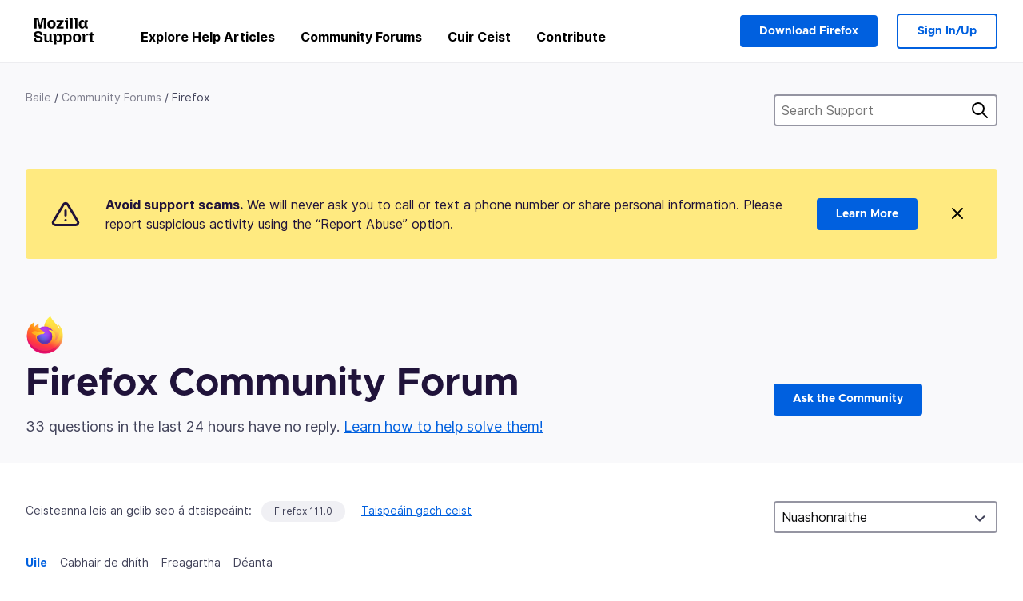

--- FILE ---
content_type: text/html; charset=utf-8
request_url: https://support.mozilla.org/ga-IE/questions/firefox?show=all&escalated=1&owner=all&amp=&tagged=firefox-1110
body_size: 95278
content:



<!DOCTYPE html>
<html class="no-js" lang="ga-IE"
  dir="ltr"
  data-gtm-container-id="G-2VC139B3XV"
  data-ga-content-group="support-forum-home"
  
  
  
  data-ga-products="/firefox/"
  
  >
<head>
  <!--
Read more about our custom configuration and use of Google Analytics here:
https://bugzilla.mozilla.org/show_bug.cgi?id=1122305#c8
-->

<!-- Google Tag Manager -->

  <script src="https://assets-prod.sumo.prod.webservices.mozgcp.net/static/gtm-snippet.f1a8b29a563ecd7a.js" nonce="XGw/aqjr9ICUHbbmDkRwpQ=="></script>

<!-- End Google Tag Manager -->

  
  <meta http-equiv="Content-Type" content="text/html; charset=utf-8"/>

  
    <title>Firefox Community Forum | Mozilla Support</title>
  

  
<link rel="apple-touch-icon" sizes="180x180" href="https://assets-prod.sumo.prod.webservices.mozgcp.net/static/apple-touch-icon.40087fc676872dcc.png">
<link rel="icon" type="image/png" href="https://assets-prod.sumo.prod.webservices.mozgcp.net/static/favicon.abcbdb85e0f9e7a0.png">
<link rel="manifest" href="/manifest.json">
<link rel="shortcut icon" href="https://assets-prod.sumo.prod.webservices.mozgcp.net/static/favicon.abcbdb85e0f9e7a0.png">
<meta name="theme-color" content="#ffffff">


  <link rel="search" type="application/opensearchdescription+xml" title="Tacaíocht Mozilla" href="/ga-IE/search/xml"/>
  
    
      <link rel="alternate" type="application/atom+xml" href="/ga-IE/questions/feed?product=firefox" title="Recently updated questions"/>
    
      <link rel="alternate" type="application/atom+xml" href="/ga-IE/questions/tagged/firefox-1110/feed" title="Recently updated questions tagged Firefox 111.0"/>
    
  

  
  
  <link href="https://assets-prod.sumo.prod.webservices.mozgcp.net/static/screen.02cf61ea7585e2c7.css" rel="stylesheet" nonce="XGw/aqjr9ICUHbbmDkRwpQ==">

  
  
  <script defer="defer" src="https://assets-prod.sumo.prod.webservices.mozgcp.net/static/32.a390ba7069326239.js" nonce="XGw/aqjr9ICUHbbmDkRwpQ=="></script><script defer="defer" src="https://assets-prod.sumo.prod.webservices.mozgcp.net/static/common.ec3737bd76c83a6a.js" nonce="XGw/aqjr9ICUHbbmDkRwpQ=="></script>
  
    <script defer="defer" src="https://assets-prod.sumo.prod.webservices.mozgcp.net/static/563.d2208bc80d8cbb85.js" nonce="XGw/aqjr9ICUHbbmDkRwpQ=="></script><script defer="defer" src="https://assets-prod.sumo.prod.webservices.mozgcp.net/static/97.8e952a44863bc2d1.js" nonce="XGw/aqjr9ICUHbbmDkRwpQ=="></script><script defer="defer" src="https://assets-prod.sumo.prod.webservices.mozgcp.net/static/566.52e082bc6ceca92f.js" nonce="XGw/aqjr9ICUHbbmDkRwpQ=="></script><script defer="defer" src="https://assets-prod.sumo.prod.webservices.mozgcp.net/static/973.5c0e61d08bef7718.js" nonce="XGw/aqjr9ICUHbbmDkRwpQ=="></script><script defer="defer" src="https://assets-prod.sumo.prod.webservices.mozgcp.net/static/930.13d36af0fc47ef12.js" nonce="XGw/aqjr9ICUHbbmDkRwpQ=="></script><script defer="defer" src="https://assets-prod.sumo.prod.webservices.mozgcp.net/static/467.e805b3b5a73440ca.js" nonce="XGw/aqjr9ICUHbbmDkRwpQ=="></script><script defer="defer" src="https://assets-prod.sumo.prod.webservices.mozgcp.net/static/questions.1bcd608b092ca4c8.js" nonce="XGw/aqjr9ICUHbbmDkRwpQ=="></script>
  
    <script defer="defer" src="https://assets-prod.sumo.prod.webservices.mozgcp.net/static/topics.0959f4c243cd4f8a.js" nonce="XGw/aqjr9ICUHbbmDkRwpQ=="></script>
  
  <script defer="defer" src="https://assets-prod.sumo.prod.webservices.mozgcp.net/static/common.fx.download.46606c8553638ec9.js" nonce="XGw/aqjr9ICUHbbmDkRwpQ=="></script>

  
    
      <meta name="robots" content="noindex"/>
    
  

  
  <meta name="google-site-verification" content="2URA-2Y9BeYYUf8B2BSsBSVetJJS3TZwlXBOaMx2VfY" />
  
  <meta name="google-site-verification" content="ueNbCgS4e1JIAgLGwufm-jHaIcLXFLtFMmR_65S1Ag0" />
  
  <meta name="msvalidate.01" content="1659173DC94819093068B0ED7C51C527" />

  

    <meta name="viewport" content="width=device-width, initial-scale=1.0, maximum-scale=1.0, user-scalable=no" />

  
    <link rel="canonical" href="https://support.mozilla.org/ga-IE/questions/firefox?show=all&escalated=1&owner=all&amp=&tagged=firefox-1110" />
  
</head>

<body class="html-ltr logged-out responsive questions ga-IE"
      data-readonly="false"
      data-usernames-api="/ga-IE/users/api/usernames"
      data-messages-api="/ga-IE/messages/api/autocomplete"
      data-media-url="https://assets-prod.sumo.prod.webservices.mozgcp.net/"
      
>



<ul class="sumo-nav-access" id="nav-access">
  <li><a href="#main-content">Léim go dtí an príomhábhar</a></li>
  <li><a href="/ga-IE/locales">Athraigh an teanga</a></li>
  <li><a id="skip-to-search" href="#search-q">Léim go dtí an bosca cuardaigh</a></li>
</ul>



<div class="media-test"></div>

<div id="announcements">
  
  


  
  
</div>

<header class="mzp-c-navigation sumo-nav">
  <div class="mzp-c-navigation-l-content">
    <div class="sumo-nav--container">
      <div class="sumo-nav--logo">
        <a href="/ga-IE/"><img src="https://assets-prod.sumo.prod.webservices.mozgcp.net/static/mozilla-support.4be004d0bbcbfb1e.svg" alt="Mozilla Support Logo"/></a>
      </div>

      <button data-mobile-nav-search-button class="sumo-nav--search-button" type="button">Search</button>
      <button data-sumo-toggle-nav="#main-navigation" class="sumo-nav--toggle-button" type="button" aria-controls="main-navigation">Menu</button>
      <a class="sumo-nav--avatar-button" data-sumo-toggle-nav="#profile-navigation" aria-controls="profile-navigation" aria-role="button">
        
        <img class="avatar" src="https://assets-prod.sumo.prod.webservices.mozgcp.net/static/default-FFA-avatar.1eeb2a0a42235417.png" alt="Avatar for Username">
        

      </a>
      <div class="mzp-c-navigation-items sumo-nav--list-wrap" id="main-navigation">
        <div class="mzp-c-navigation-menu">
          <nav class="mzp-c-menu mzp-is-basic">
              
              <ul class="mzp-c-menu-category-list sumo-nav--list">
                
<li class="mzp-c-menu-category mzp-has-drop-down mzp-js-expandable">
  <a class="mzp-c-menu-title sumo-nav--link" href="/ga-IE/questions/" aria-haspopup="true"
    aria-controls="mzp-c-menu-panel-help">Explore Help Articles</a>
  <div class="mzp-c-menu-panel mzp-has-card" id="mzp-c-menu-panel-help">
    <div class="sumo-nav--dropdown-container">
      <div class="sumo-nav--dropdown-grid">
        <button class="mzp-c-menu-button-close" type="button"
          aria-controls="mzp-c-menu-panel-example">Close Firefox menu</button>
        <div class="sumo-nav--dropdown-col">
          <section class="mzp-c-menu-item mzp-has-icon sumo-nav--dropdown-item">
          <div class="mzp-c-menu-item-head">
            <svg class="mzp-c-menu-item-icon" width="24" height="24" xmlns="http://www.w3.org/2000/svg" viewBox="0 0 24 24">
              <g transform="translate(3 3)" stroke="#000" stroke-width="2" fill="none" fill-rule="evenodd"
                stroke-linecap="round">
                <rect stroke-linejoin="round" width="18" height="18" rx="2" />
                <path d="M4 5h10M4 9h10M4 13h4" />
              </g>
            </svg>
            <h4 class="mzp-c-menu-item-title">Explore by product</h4>
          </div>
            <ul class="mzp-c-menu-item-list sumo-nav--sublist">
              <li>
                <a href="/ga-IE/products/firefox"
                  data-event-name="link_click"
                  data-event-parameters='{
                    "link_name": "main-menu.firefox-browser.product-home",
                    "link_detail": "firefox"
                  }'>
                  Firefox desktop
                </a>
              </li>
              <li>
                <a href="/ga-IE/products/mozilla-vpn"
                  data-event-name="link_click"
                  data-event-parameters='{
                    "link_name": "main-menu.mozilla-vpn.product-home",
                    "link_detail": "mozilla-vpn"
                  }'>
                  Mozilla VPN
                </a>
              </li>
              <li>
                <a href="/ga-IE/products/ios"
                  data-event-name="link_click"
                  data-event-parameters='{
                    "link_name": "main-menu.firefox-for-ios.product-home",
                    "link_detail": "ios"
                  }'>
                  Firefox for iOS
                </a>
              </li>
              <li>
                <a href="/ga-IE/products/thunderbird"
                  data-event-name="link_click"
                  data-event-parameters='{
                    "link_name": "main-menu.thunderbird.product-home",
                    "link_detail": "thunderbird"
                  }'>
                  Thunderbird
                </a>
              </li>
              <li>
                <a href="/ga-IE/products/mobile"
                  data-event-name="link_click"
                  data-event-parameters='{
                    "link_name": "main-menu.firefox-for-android.product-home",
                    "link_detail": "mobile"
                  }'>
                  Firefox for Android
                </a>
              </li>
              <li>
                <a class="color-link" href="/ga-IE/products/"
                  data-event-name="link_click"
                  data-event-parameters='{"link_name": "main-menu.browse-all-articles.list-products"}'>
                  View all products
                </a>
              </li>
            </ul>
          </section>
        </div>
        <div class="sumo-nav--dropdown-col">
          <section class="mzp-c-menu-item mzp-has-icon sumo-nav--dropdown-item">
            <div class="mzp-c-menu-item-head">
              <svg class="mzp-c-menu-item-icon" width="24" height="24" xmlns="http://www.w3.org/2000/svg" viewBox="0 0 24 24">
                <g transform="translate(3 3)" stroke="#000" stroke-width="2" fill="none" fill-rule="evenodd"
                  stroke-linecap="round">
                  <rect stroke-linejoin="round" width="18" height="18" rx="2" />
                  <path d="M4 5h10M4 9h10M4 13h4" />
                </g>
              </svg>
              <h4 class="mzp-c-menu-item-title">Explore by topic</h4>
            </div>
            
  
  
  
  
  
  

  
    
    
    
    
    
    
    

  

  <ul class="mzp-c-menu-item-list sumo-nav--sublist">
    <li>
      <a href="/ga-IE/topics/settings"
          data-event-name="link_click"
          data-event-parameters='{
          "link_name": "main-menu.topic-home",
          "link_detail": "settings"
        }'>
          Socruithe
      </a>
    </li>
    <li>
      <a href="/ga-IE/topics/installation-and-updates"
          data-event-name="link_click"
          data-event-parameters='{
          "link_name": "main-menu.topic-home",
          "link_detail": "installation-and-updates"
        }'>
          Installation and updates
      </a>
    </li>
    <li>
      <a href="/ga-IE/topics/email-and-messaging"
          data-event-name="link_click"
          data-event-parameters='{
          "link_name": "main-menu.topic-home",
          "link_detail": "email-and-messaging"
        }'>
          Email and messaging
      </a>
    </li>
    <li>
      <a href="/ga-IE/topics/performance-and-connectivity"
          data-event-name="link_click"
          data-event-parameters='{
          "link_name": "main-menu.topic-home",
          "link_detail": "performance-and-connectivity"
        }'>
          Performance and connectivity
      </a>
    </li>
    <li>
      <a href="/ga-IE/topics/privacy-and-security"
          data-event-name="link_click"
          data-event-parameters='{
          "link_name": "main-menu.topic-home",
          "link_detail": "privacy-and-security"
        }'>
          Privacy and security
      </a>
    </li>
    <li>
      <a href="/ga-IE/topics/browse"
          data-event-name="link_click"
          data-event-parameters='{
          "link_name": "main-menu.topic-home",
          "link_detail": "browse"
        }'>
          Browse
      </a>
    </li>
  </ul>

          </section>
        </div>
      </div>
    </div>
  </div>
</li>
<li class="mzp-c-menu-category mzp-has-drop-down mzp-js-expandable">
  <a class="mzp-c-menu-title sumo-nav--link" href="#" aria-haspopup="true" aria-controls="mzp-c-menu-panel-tools">Community Forums</a>
  <div class="mzp-c-menu-panel mzp-has-card" id="mzp-c-menu-panel-tools">
    <div class="sumo-nav--dropdown-container">
      <div class="sumo-nav--dropdown-grid">
        <button class="mzp-c-menu-button-close" type="button"
          aria-controls="mzp-c-menu-panel-example">Close Firefox menu</button>
        <div class="sumo-nav--dropdown-col">
          <section class="mzp-c-menu-item mzp-has-icon sumo-nav--dropdown-item">
            <div class="mzp-c-menu-item-head">
              <svg class="mzp-c-menu-item-icon" width="24" height="24" xmlns="http://www.w3.org/2000/svg"
                viewBox="0 0 24 24">
                <g stroke="#000" stroke-width="2" fill="none" fill-rule="evenodd" stroke-linecap="round"
                  stroke-linejoin="round">
                  <path
                    d="M17 17l-1.051 3.154a1 1 0 01-1.898 0L13 17H5a2 2 0 01-2-2V5a2 2 0 012-2h14a2 2 0 012 2v10a2 2 0 01-2 2h-2zM7 8h10M7 12h10" />
                </g>
              </svg>
              <h4 class="mzp-c-menu-item-title">Browse by product</h4>
            </div>
            <ul class="mzp-c-menu-item-list sumo-nav--sublist">
              <li>
                <a href="/ga-IE/questions/firefox"
                   data-event-name="link_click"
                   data-event-parameters='{
                    "link_name": "main-menu.support-forum-home",
                    "link_detail": "desktop"
                  }'>
                   Firefox desktop
                </a>
              </li>
              <li>
                <a href="/ga-IE/questions/focus-firefox"
                   data-event-name="link_click"
                   data-event-parameters='{
                    "link_name": "main-menu.support-forum-home",
                    "link_detail": "focus"
                  }'>
                   Firefox Focus
                </a>
              </li>
              <li>
                <a href="/ga-IE/questions/ios"
                   data-event-name="link_click"
                   data-event-parameters='{
                    "link_name": "main-menu.support-forum-home",
                    "link_detail": "ios"
                  }'>
                   Firefox for iOS
                </a>
              </li>
              <li>
                <a href="/ga-IE/questions/thunderbird"
                   data-event-name="link_click"
                   data-event-parameters='{
                    "link_name": "main-menu.support-forum-home",
                    "link_detail": "thunderbird"
                  }'>
                   Thunderbird
                </a>
              </li>
              <li>
                <a href="/ga-IE/questions/mobile"
                   data-event-name="link_click"
                   data-event-parameters='{
                    "link_name": "main-menu.support-forum-home",
                    "link_detail": "mobile"
                  }'>
                   Firefox for Android
                </a>
              </li>
              <li>
                <a class="color-link" href="/ga-IE/questions/"
                   data-event-name="link_click"
                   data-event-parameters='{
                    "link_name": "main-menu.support-forum-home",
                    "link_detail": "view-all-home"
                  }'>
                   View all forums
                </a>
              </li>
            </ul>
          </section>
        </div>
        <div class="sumo-nav--dropdown-col">
          <section class="mzp-c-menu-item mzp-has-icon sumo-nav--dropdown-item">
            <div class="mzp-c-menu-item-head">
              <svg class="mzp-c-menu-item-icon" width="24" height="24" xmlns="http://www.w3.org/2000/svg"
                viewBox="0 0 24 24">
                <path
                  d="M10.5 9.5L3 17c-1 1.667-1 3 0 4s2.333.833 4-.5l7.5-7.5c2.333 1.054 4.333.734 6-.96 1.667-1.693 1.833-3.707.5-6.04l-3 3-2.5-.5L15 6l3-3c-2.333-1.333-4.333-1.167-6 .5-1.667 1.667-2.167 3.667-1.5 6z"
                  stroke="#000" stroke-width="2" fill="none" fill-rule="evenodd" stroke-linecap="round"
                  stroke-linejoin="round" />
              </svg>
              <h4 class="mzp-c-menu-item-title">Browse all forum threads by topic</h4>
            </div>
            
  
  
  
  
  
  

  
    
    
    
    
    
    
    
  

  <ul class="mzp-c-menu-item-list sumo-nav--sublist">
    <li>
      <a href="/ga-IE/questions/topic/settings"
          data-event-name="link_click"
          data-event-parameters='{
          "link_name": "main-menu.support-forum-home",
          "link_detail": "settings"
        }'>
          Socruithe
      </a>
    </li>
    <li>
      <a href="/ga-IE/questions/topic/installation-and-updates"
          data-event-name="link_click"
          data-event-parameters='{
          "link_name": "main-menu.support-forum-home",
          "link_detail": "installation-and-updates"
        }'>
          Installation and updates
      </a>
    </li>
    <li>
      <a href="/ga-IE/questions/topic/email-and-messaging"
          data-event-name="link_click"
          data-event-parameters='{
          "link_name": "main-menu.support-forum-home",
          "link_detail": "email-and-messaging"
        }'>
          Email and messaging
      </a>
    </li>
    <li>
      <a href="/ga-IE/questions/topic/performance-and-connectivity"
          data-event-name="link_click"
          data-event-parameters='{
          "link_name": "main-menu.support-forum-home",
          "link_detail": "performance-and-connectivity"
        }'>
          Performance and connectivity
      </a>
    </li>
    <li>
      <a href="/ga-IE/questions/topic/privacy-and-security"
          data-event-name="link_click"
          data-event-parameters='{
          "link_name": "main-menu.support-forum-home",
          "link_detail": "privacy-and-security"
        }'>
          Privacy and security
      </a>
    </li>
    <li>
      <a href="/ga-IE/questions/topic/browse"
          data-event-name="link_click"
          data-event-parameters='{
          "link_name": "main-menu.support-forum-home",
          "link_detail": "browse"
        }'>
          Browse
      </a>
    </li>
  </ul>

          </section>
        </div>
      </div>
    </div>
  </div>
</li>

<li class="mzp-c-menu-category mzp-has-drop-down mzp-js-expandable">
  <a class="mzp-c-menu-title sumo-nav--link" href="/ga-IE/questions/" aria-haspopup="true"
    aria-controls="mzp-c-menu-panel-help">Cuir Ceist</a>
  <div class="mzp-c-menu-panel mzp-has-card" id="mzp-c-menu-panel-help">
    <div class="sumo-nav--dropdown-container">
      <div class="sumo-nav--dropdown-grid">
        <button class="mzp-c-menu-button-close" type="button"
          aria-controls="mzp-c-menu-panel-example">Close Firefox menu
        </button>
        <div class="sumo-nav--dropdown">
          <section class="mzp-c-menu-item mzp-has-icon sumo-nav--dropdown-item">
            <div class="mzp-c-menu-item-head">
              <svg class="mzp-c-menu-item-icon" width="24" height="24" xmlns="http://www.w3.org/2000/svg"
                viewBox="0 0 24 24">
                <g stroke="#000" stroke-width="2" fill="none" fill-rule="evenodd" stroke-linecap="round"
                  stroke-linejoin="round">
                  <path d="M11 3H4a2 2 0 00-2 2v12a2 2 0 002 2h9l2 4 2-4h2a2 2 0 002-2v-6" />
                  <path d="M17.5 2.5a2.121 2.121 0 013 3L13 13l-4 1 1-4 7.5-7.5z" />
                </g>
              </svg>
              <h4 class="mzp-c-menu-item-title">Get help with</h4>
            </div>
            <ul class="mzp-c-menu-item-list sumo-nav--sublist-aaq">
              <li>
                <a href="/ga-IE/questions/new/desktop"
                   data-event-name="link_click"
                   data-event-parameters='{
                    "link_name": "main-menu.aaq-step-2",
                    "link_detail": "desktop"
                  }'>
                   Firefox desktop
                </a>
              </li>
              <li>
                <a href="/ga-IE/questions/new/firefox-enterprise"
                   data-event-name="link_click"
                   data-event-parameters='{
                    "link_name": "main-menu.aaq-step-2",
                    "link_detail": "firefox-enterprise"
                  }'>
                   Firefox for Enterprise
                </a>
              </li>
              <li>
                <a href="/ga-IE/questions/new/relay"
                   data-event-name="link_click"
                   data-event-parameters='{
                    "link_name": "main-menu.aaq-step-2",
                    "link_detail": "relay"
                  }'>
                   Firefox Relay
                </a>
              </li>
              <li>
                <a href="/ga-IE/questions/new/thunderbird"
                   data-event-name="link_click"
                   data-event-parameters='{
                    "link_name": "main-menu.aaq-step-2",
                    "link_detail": "thunderbird"
                  }'>
                   Thunderbird
                </a>
              </li>
              <li>
                <a href="/ga-IE/questions/new/ios"
                   data-event-name="link_click"
                   data-event-parameters='{
                    "link_name": "main-menu.aaq-step-2",
                    "link_detail": "ios"
                  }'>
                   Firefox for iOS
                </a>
              </li>
              <li>
                <a href="/ga-IE/questions/new/focus"
                   data-event-name="link_click"
                   data-event-parameters='{
                    "link_name": "main-menu.aaq-step-2",
                    "link_detail": "focus"
                  }'>
                   Firefox Focus
                </a>
              </li>
              <li>
                <a href="/ga-IE/questions/new/monitor"
                   data-event-name="link_click"
                   data-event-parameters='{
                    "link_name": "main-menu.aaq-step-2",
                    "link_detail": "monitor"
                  }'>
                   Monitor
                </a>
              </li>
              <li>
                <a href="/ga-IE/questions/new/mozilla-account"
                   data-event-name="link_click"
                   data-event-parameters='{
                    "link_name": "main-menu.aaq-step-2",
                    "link_detail": "mozilla-account"
                  }'>
                   Mozilla Account
                </a>
              </li>
              <li>
                <a href="/ga-IE/questions/new/mobile"
                   data-event-name="link_click"
                   data-event-parameters='{
                    "link_name": "main-menu.aaq-step-2",
                    "link_detail": "mobile"
                  }'>
                   Firefox for Android
                </a>
              </li>
              <li>
                <a href="/ga-IE/questions/new/mozilla-vpn"
                   data-event-name="link_click"
                   data-event-parameters='{
                    "link_name": "main-menu.aaq-step-2",
                    "link_detail": "mozilla-vpn"
                  }'>
                   Mozilla VPN
                </a>
              </li>
              <li>
                <a href="/ga-IE/questions/new/pocket"
                   data-event-name="link_click"
                   data-event-parameters='{
                    "link_name": "main-menu.aaq-step-2",
                    "link_detail": "pocket"
                  }'>
                   Pocket
                </a>
              </li>
              <li>
                <a class="color-link" href="/ga-IE/questions/new"
                   data-event-name="link_click"
                   data-event-parameters='{
                    "link_name": "main-menu.aaq-step-1",
                    "link_detail": "view-all"
                  }'>
                   View all
                </a>
              </li>
            </ul>
          </section>
        </div>
      </div>
    </div>
  </div>
</li>


  <li class="mzp-c-menu-category">
    <a class="mzp-c-menu-title sumo-nav--link" href="/ga-IE/contribute"
      data-event-name="link_click"
      data-event-parameters='{"link_name": "main-menu.contribute.contribute-home"}'>
      Contribute
    </a>
  </li>


              </ul>
              
          </nav>
        </div>
      </div>

      <div class="mzp-c-navigation-items sumo-nav--list-wrap-right logged-out" id="profile-navigation">
        <div class="mzp-c-navigation-menu">
          <nav class="mzp-c-menu mzp-is-basic">
              
              <ul class="mzp-c-menu-category-list sumo-nav--list">
                

<li class="mzp-c-menu-category sumo-nav--item-right">
  
<form data-instant-search="form" id="support-search"  action="/ga-IE/search/" method="get"
   class="simple-search-form">
  
  <input spellcheck="true" type="search" autocomplete="off" name="q" aria-required="true"
    placeholder="Search questions, articles, or topics (example: saving passwords in Firefox)" class="searchbox" id="search-q" />
  <button type="submit" title="Cuardaigh" class="search-button">Cuardaigh</button>
</form>


  
  
  <a href="https://www.firefox.com/?utm_source=support.mozilla.org&amp;utm_medium=referral&amp;utm_campaign=non-fx-button&amp;utm_content=header-download-button"
    class="firefox-download-button hidden sumo-button primary-button button-lg">Download Firefox</a>
  
</li>


<li
  class="mzp-c-menu-category logged-out-button-row ">
  
  <a rel="nofollow" href="/ga-IE/users/auth" class="sumo-button secondary-button button-lg"
    data-event-name="link_click"
    data-event-parameters='{"link_name": "main-menu.sign-in-up"}'>
    Sign In/Up
  </a>
  
</li>

              </ul>
              
          </nav>
        </div>
      </div>
      <div class="mzp-c-navigation-items sumo-nav--mobile-search-form" id="search-navigation">
        <div class="mzp-c-navigation-menu">
          <nav class="mzp-c-menu mzp-is-basic">
            
<form data-instant-search="form" id="mobile-search-results"  action="/ga-IE/search/" method="get"
   class="simple-search-form">
  
  <input spellcheck="true" type="search" autocomplete="off" name="q" aria-required="true"
    placeholder="Search questions, articles, or topics (example: saving passwords in Firefox)" class="searchbox" id="search-q" />
  <button type="submit" title="Cuardaigh" class="search-button">Cuardaigh</button>
</form>

          </nav>
        </div>
      </div>
    </div>
  </div>
</header><!--/.mzp-c-navigation -->


<!-- This is only displayed when the instant search is active.
     This block is overriden in home.html and product.html,
     and can likely be removed when frontend search is replaced. -->
<div class="home-search-section sumo-page-section--lg shade-bg hidden-search-masthead">
  <div class="mzp-l-content narrow">
    <div class="home-search-section--content">
      <h4 class="sumo-page-heading-xl">Search Support</h4>
      
<form data-instant-search="form" id="hidden-search"  action="/ga-IE/search/" method="get"
   class="simple-search-form">
  
  <input spellcheck="true" type="search" autocomplete="off" name="q" aria-required="true"
    placeholder="Search questions, articles, or topics (example: saving passwords in Firefox)" class="searchbox" id="search-q" />
  <button type="submit" title="Cuardaigh" class="search-button">Cuardaigh</button>
</form>

    </div>
  </div>
</div>



<section class="sumo-page-section hide-when-search-is-active shade-bg">
  <div class="mzp-l-content">
    <div class="sumo-l-two-col sidebar-on-right align-center cols-on-medium">
      <div class="sumo-l-two-col--main">
        
<div class="breadcrumbs" id="main-breadcrumbs">
  <ol id="breadcrumbs" class="breadcrumbs--list">
  
    
      
        <li><a href="/ga-IE/">Baile</a></li>
      
    
  
    
      
        <li><a href="/ga-IE/questions/">Community Forums</a></li>
      
    
  
    
      <li>Firefox</li>
    
  
  </ol>
  </div>

      </div>
      <div class="sumo-l-two-col--sidebar hide-on-mobile">
        
<form data-instant-search="form" id="support-search-sidebar"  action="/ga-IE/search/" method="get"
   class="simple-search-form">
  
  <input spellcheck="true" type="search" autocomplete="off" name="q" aria-required="true"
    placeholder="Search Support" class="searchbox" id="search-q" />
  <button type="submit" title="Cuardaigh" class="search-button">Cuardaigh</button>
</form>

      </div>
    </div>
  </div>
  <div class="mzp-l-content">
    
<div class="sumo-banner sumo-banner-warning" id="id_scam_alert" data-close-initial="hidden">
  <div class="content">
    <svg viewBox="0 0 24 24" xmlns="http://www.w3.org/2000/svg" fill="none" stroke="currentColor" stroke-width="2" stroke-linecap="round" stroke-linejoin="round">
  <path id="icon-alert" d="M10.29 3.86L1.82 18a2 2 0 0 0 1.71 3h16.94a2 2 0 0 0 1.71-3L13.71 3.86a2 2 0 0 0-3.42 0z"></path>
  <line x1="12" y1="9" x2="12" y2="13"></line>
  <line x1="12" y1="17" x2="12" y2="17"></line>
</svg>
    <p class="heading">
      <strong>Avoid support scams.</strong> We will never ask you to call or text a phone number or share personal information. Please report suspicious activity using the “Report Abuse” option.
    </p>
    <a href="https://support.mozilla.org/kb/avoid-and-report-mozilla-tech-support-scams"
      class="sumo-button primary-button button-lg">Learn More</a>
    <button class="sumo-close-button close-button" data-close-id="id_scam_alert" data-close-memory="remember">
      <img src="https://assets-prod.sumo.prod.webservices.mozgcp.net/static/close.5d98c7f0a49b9f91.svg" />
    </button>
  </div>
</div>

    
    <img class="page-heading--logo" src="https://assets-prod.sumo.prod.webservices.mozgcp.net/media/uploads/products/2020-04-14-08-36-13-8dda6f.png" alt="Firefox Community Forum logo" />
    
    <div class="sumo-l-two-col sidebar-on-right align-center cols-on-medium">
      <div class="sumo-l-two-col--main">
        <h1 class="sumo-page-heading ">
          <span class="product-title-text">Firefox Community Forum</span>
        </h1>
        
          <div id="recent-stats">
            <div class="no-reply forum--masthead-text">
              <p class="page-heading--intro-text">
                
                  
                  33 questions in the last 24 hours have no reply. <a href="/contribute/forum">Learn how to help solve them!</a>
                  
                
              </p>
            </div>
          </div>
        
      </div>
      <div class="sumo-l-two-col--sidebar forum--masthead-cta">
      
        
      
        <a
          class="sumo-button primary-button button-lg feature-box"
          href="/ga-IE/questions/new/firefox">
          Ask the Community
        </a>
      </div>
    </div>
  </div>
</section>





<div class="mzp-l-content " id="main-content">
  <div class="sumo-page-section--inner">
    
    <div class="sumo-l-two-col ">
      
      <aside id="aside" class="sumo-l-two-col--sidebar">
        
        

<div class="forum--sidebar-sort large-only">
  <select data-sort-questions>
    
      <option
        value="
  
    /ga-IE/questions/firefox?show=all&amp;escalated=1&amp;owner=all&amp;amp=&amp;tagged=firefox-1110&amp;order=updated&amp;sort=asc
  
"
        selected>
        Nuashonraithe
      </option>
    
      <option
        value="
  
    /ga-IE/questions/firefox?show=all&amp;escalated=1&amp;owner=all&amp;amp=&amp;tagged=firefox-1110&amp;order=views
  
"
        >
        Amhairc
      </option>
    
      <option
        value="
  
    /ga-IE/questions/firefox?show=all&amp;escalated=1&amp;owner=all&amp;amp=&amp;tagged=firefox-1110&amp;order=votes
  
"
        >
        Vótaí
      </option>
    
      <option
        value="
  
    /ga-IE/questions/firefox?show=all&amp;escalated=1&amp;owner=all&amp;amp=&amp;tagged=firefox-1110&amp;order=replies
  
"
        >
        Freagraí
      </option>
    
  </select>
</div>




        
      </aside>
      
      <main role="main" class="sumo-l-two-col--main">
      
      

  <div id="tagged" class="tag-notification">
    Ceisteanna leis an gclib seo á dtaispeáint:
    <ul class="tag-list">
      <li><a class="tag" href="
  
    /ga-IE/questions/firefox?show=all&amp;escalated=1&amp;owner=all&amp;amp=&amp;tagged=
  
">Firefox 111.0</a></li>
    </ul>
    <a class="show-all" href="
  
    /ga-IE/questions/firefox?show=all&amp;escalated=1&amp;owner=all&amp;amp=
  
">Taispeáin gach ceist</a>
  </div>


<nav id="owner-tabs" class="tabs">
    <ul class="tabs--list subtopics">
      <li class="tabs--item">
        <a href="
  
    /ga-IE/questions/firefox?show=all&amp;escalated=1&amp;owner=all&amp;amp=&amp;tagged=firefox-1110
  
" class="selected">
          <span>Uile</span>
        </a>
      </li>
      <li class="tabs--item">
        <a href="
  
    /ga-IE/questions/firefox?show=needs-attention&amp;escalated=1&amp;owner=all&amp;amp=&amp;tagged=firefox-1110
  
" >
          <span>Cabhair de dhíth</span>
        </a>
      </li>
      <li class="tabs--item">
        <a href="
  
    /ga-IE/questions/firefox?show=responded&amp;escalated=1&amp;owner=all&amp;amp=&amp;tagged=firefox-1110
  
" >
          <span>Freagartha</span>
        </a>
      </li>
      <li class="tabs--item">
        <a href="
  
    /ga-IE/questions/firefox?show=done&amp;escalated=1&amp;owner=all&amp;amp=&amp;tagged=firefox-1110
  
" >
          <span>Déanta</span>
        </a>
      </li>
      
    </ul>
  </nav>

  
  <select data-sort-questions class="forum--mobile-sort hide-on-large">
    
      <option
        value="
  
    /ga-IE/questions/firefox?show=all&amp;escalated=1&amp;owner=all&amp;amp=&amp;tagged=firefox-1110&amp;order=updated&amp;sort=asc
  
"
        selected>
        Nuashonraithe
      </option>
    
      <option
        value="
  
    /ga-IE/questions/firefox?show=all&amp;escalated=1&amp;owner=all&amp;amp=&amp;tagged=firefox-1110&amp;order=views
  
"
        >
        Amhairc
      </option>
    
      <option
        value="
  
    /ga-IE/questions/firefox?show=all&amp;escalated=1&amp;owner=all&amp;amp=&amp;tagged=firefox-1110&amp;order=votes
  
"
        >
        Vótaí
      </option>
    
      <option
        value="
  
    /ga-IE/questions/firefox?show=all&amp;escalated=1&amp;owner=all&amp;amp=&amp;tagged=firefox-1110&amp;order=replies
  
"
        >
        Freagraí
      </option>
    
  </select>
  

  <div id="filter-section"></div>

      <div id="questions-list">
        
        <section class="forum--question-list questions">
          
            <article id="question-1557509" class="forum--question-item">
              <ul class="forum--question-item-side">
              
                
                
                
              </ul>
              <div class="forum--content">
                <aside class="forum--meta question-meta ">
                  <ul class="tag-list push-right">
                  
                    <li class="tag"><a class="tag-name" href="
  
    /ga-IE/questions/firefox?show=all&amp;escalated=1&amp;owner=all&amp;amp=&amp;tagged=firefox
  
">firefox</a></li>
                  
                    <li class="tag"><a class="tag-name" href="
  
    /ga-IE/questions/firefox?show=all&amp;escalated=1&amp;owner=all&amp;amp=&amp;tagged=firefox-1110
  
">Firefox 111.0</a></li>
                  
                    <li class="tag"><a class="tag-name" href="
  
    /ga-IE/questions/firefox?show=all&amp;escalated=1&amp;owner=all&amp;amp=&amp;tagged=linux
  
">Linux</a></li>
                  
                    <li class="tag"><a class="tag-name" href="
  
    /ga-IE/questions/firefox?show=all&amp;escalated=1&amp;owner=all&amp;amp=&amp;tagged=web-compatibility
  
">web-compatibility</a></li>
                  
                  
                  </ul>

                  <dl class="forum--meta-details replies">
                    <li>
                      <span class="forum--meta-val">1</span>
                      <span class="forum--meta-key">freagra</span>
                    </li>
                    <li class="border-left-md">
                      <span class="forum--meta-val">0</span>
                      <span class="forum--meta-key">vótaí an tseachtain seo</span>
                    </li>
                    
                    <li class="border-left-md">
                    <span class="forum--meta-val views-val">84</span>
                    <span class="forum--meta-key">views</span>
                    </li>
                    
                  </dl>
                </aside>

                <div class="content ui-truncatable truncated">
                  <h2 class="forum--question-item-heading"><a href="/ga-IE/questions/1557509">whatsapp web not working properly on firefox</a></h2>
                  <p>whatsapp web not working on firefox
</p>

                  <div class="forum--user-meta">
                    <p class="user-meta-asked-by">
                      Asked by <strong><a rel="nofollow" href="/ga-IE/user/denizkaragul902/">Deniz karagül</a></strong> 2 sheachtain ó shin
                    </p>
                    
                      
                        <p class="user-meta-answered-by">
                          <a href="/ga-IE/questions/1557509#answer-1789866">Last reply</a> by <strong><a rel="nofollow" href="/ga-IE/user/TyDraniu/">TyDraniu</a></strong> 2 sheachtain ó shin
                        </p>
                      
                    
                  </div>
                </div>
              </div>
            </article>
          
            <article id="question-1552099" class="forum--question-item">
              <ul class="forum--question-item-side">
              
                
                
                
              </ul>
              <div class="forum--content">
                <aside class="forum--meta question-meta ">
                  <ul class="tag-list push-right">
                  
                    <li class="tag"><a class="tag-name" href="
  
    /ga-IE/questions/firefox?show=all&amp;escalated=1&amp;owner=all&amp;amp=&amp;tagged=firefox
  
">firefox</a></li>
                  
                    <li class="tag"><a class="tag-name" href="
  
    /ga-IE/questions/firefox?show=all&amp;escalated=1&amp;owner=all&amp;amp=&amp;tagged=firefox-1110
  
">Firefox 111.0</a></li>
                  
                    <li class="tag"><a class="tag-name" href="
  
    /ga-IE/questions/firefox?show=all&amp;escalated=1&amp;owner=all&amp;amp=&amp;tagged=linux
  
">Linux</a></li>
                  
                    <li class="tag"><a class="tag-name" href="
  
    /ga-IE/questions/firefox?show=all&amp;escalated=1&amp;owner=all&amp;amp=&amp;tagged=unsupported-locale
  
">unsupported locale</a></li>
                  
                    <li class="tag"><a class="tag-name" href="
  
    /ga-IE/questions/firefox?show=all&amp;escalated=1&amp;owner=all&amp;amp=&amp;tagged=update
  
">update</a></li>
                  
                  
                  </ul>

                  <dl class="forum--meta-details replies">
                    <li>
                      <span class="forum--meta-val">1</span>
                      <span class="forum--meta-key">freagra</span>
                    </li>
                    <li class="border-left-md">
                      <span class="forum--meta-val">0</span>
                      <span class="forum--meta-key">vótaí an tseachtain seo</span>
                    </li>
                    
                    <li class="border-left-md">
                    <span class="forum--meta-val views-val">104</span>
                    <span class="forum--meta-key">views</span>
                    </li>
                    
                  </dl>
                </aside>

                <div class="content ui-truncatable truncated">
                  <h2 class="forum--question-item-heading"><a href="/ga-IE/questions/1552099">mettre browse a jour</a></h2>
                  <p>je veux mettre browser a jour
</p>

                  <div class="forum--user-meta">
                    <p class="user-meta-asked-by">
                      Asked by <strong><a rel="nofollow" href="/ga-IE/user/bakadidiatou136/">Kadidiatou Ba</a></strong> 1 mhí ó shin
                    </p>
                    
                      
                        <p class="user-meta-answered-by">
                          <a href="/ga-IE/questions/1552099#answer-1783504">Last reply</a> by <strong><a rel="nofollow" href="/ga-IE/user/denyshon/">Denys</a></strong> 1 mhí ó shin
                        </p>
                      
                    
                  </div>
                </div>
              </div>
            </article>
          
            <article id="question-1550189" class="forum--question-item">
              <ul class="forum--question-item-side">
              
                
                
                
              </ul>
              <div class="forum--content">
                <aside class="forum--meta question-meta urgent">
                  <ul class="tag-list push-right">
                  
                    <li class="tag"><a class="tag-name" href="
  
    /ga-IE/questions/firefox?show=all&amp;escalated=1&amp;owner=all&amp;amp=&amp;tagged=blocked-application-service-website
  
">blocked-application-service-website</a></li>
                  
                    <li class="tag"><a class="tag-name" href="
  
    /ga-IE/questions/firefox?show=all&amp;escalated=1&amp;owner=all&amp;amp=&amp;tagged=firefox
  
">firefox</a></li>
                  
                    <li class="tag"><a class="tag-name" href="
  
    /ga-IE/questions/firefox?show=all&amp;escalated=1&amp;owner=all&amp;amp=&amp;tagged=firefox-1110
  
">Firefox 111.0</a></li>
                  
                    <li class="tag"><a class="tag-name" href="
  
    /ga-IE/questions/firefox?show=all&amp;escalated=1&amp;owner=all&amp;amp=&amp;tagged=firefox-11101
  
">Firefox 111.0.1</a></li>
                  
                    <li class="tag"><a class="tag-name" href="
  
    /ga-IE/questions/firefox?show=all&amp;escalated=1&amp;owner=all&amp;amp=&amp;tagged=linux
  
">Linux</a></li>
                  
                  
                  </ul>

                  <dl class="forum--meta-details replies">
                    <li>
                      <span class="forum--meta-val">0</span>
                      <span class="forum--meta-key">fhreagra</span>
                    </li>
                    <li class="border-left-md">
                      <span class="forum--meta-val">0</span>
                      <span class="forum--meta-key">vótaí an tseachtain seo</span>
                    </li>
                    
                    <li class="border-left-md">
                    <span class="forum--meta-val views-val">25</span>
                    <span class="forum--meta-key">views</span>
                    </li>
                    
                  </dl>
                </aside>

                <div class="content ui-truncatable truncated">
                  <h2 class="forum--question-item-heading"><a href="/ga-IE/questions/1550189">mozilla tdak conect pada whatsapp</a></h2>
                  <p>Butuh di CONNECT
</p>

                  <div class="forum--user-meta">
                    <p class="user-meta-asked-by">
                      Asked by <strong><a rel="nofollow" href="/ga-IE/user/israwahyudi5/">israwahyudi5</a></strong> 1 mhí ó shin
                    </p>
                    
                      
                    
                  </div>
                </div>
              </div>
            </article>
          
            <article id="question-1549698" class="forum--question-item">
              <ul class="forum--question-item-side">
              
                
                
                
              </ul>
              <div class="forum--content">
                <aside class="forum--meta question-meta urgent">
                  <ul class="tag-list push-right">
                  
                    <li class="tag"><a class="tag-name" href="
  
    /ga-IE/questions/firefox?show=all&amp;escalated=1&amp;owner=all&amp;amp=&amp;tagged=firefox
  
">firefox</a></li>
                  
                    <li class="tag"><a class="tag-name" href="
  
    /ga-IE/questions/firefox?show=all&amp;escalated=1&amp;owner=all&amp;amp=&amp;tagged=firefox-1110
  
">Firefox 111.0</a></li>
                  
                    <li class="tag"><a class="tag-name" href="
  
    /ga-IE/questions/firefox?show=all&amp;escalated=1&amp;owner=all&amp;amp=&amp;tagged=linux
  
">Linux</a></li>
                  
                    <li class="tag"><a class="tag-name" href="
  
    /ga-IE/questions/firefox?show=all&amp;escalated=1&amp;owner=all&amp;amp=&amp;tagged=update
  
">update</a></li>
                  
                  
                  </ul>

                  <dl class="forum--meta-details replies">
                    <li>
                      <span class="forum--meta-val">0</span>
                      <span class="forum--meta-key">fhreagra</span>
                    </li>
                    <li class="border-left-md">
                      <span class="forum--meta-val">0</span>
                      <span class="forum--meta-key">vótaí an tseachtain seo</span>
                    </li>
                    
                    <li class="border-left-md">
                    <span class="forum--meta-val views-val">33</span>
                    <span class="forum--meta-key">views</span>
                    </li>
                    
                  </dl>
                </aside>

                <div class="content ui-truncatable truncated">
                  <h2 class="forum--question-item-heading"><a href="/ga-IE/questions/1549698">update firefox</a></h2>
                  <p>update my mozilla firefox
</p>

                  <div class="forum--user-meta">
                    <p class="user-meta-asked-by">
                      Asked by <strong><a rel="nofollow" href="/ga-IE/user/priyanshuraj1739/">Priyanshu Raj</a></strong> 1 mhí ó shin
                    </p>
                    
                      
                    
                  </div>
                </div>
              </div>
            </article>
          
            <article id="question-1549343" class="forum--question-item">
              <ul class="forum--question-item-side">
              
                
                
                
              </ul>
              <div class="forum--content">
                <aside class="forum--meta question-meta ">
                  <ul class="tag-list push-right">
                  
                    <li class="tag"><a class="tag-name" href="
  
    /ga-IE/questions/firefox?show=all&amp;escalated=1&amp;owner=all&amp;amp=&amp;tagged=firefox
  
">firefox</a></li>
                  
                    <li class="tag"><a class="tag-name" href="
  
    /ga-IE/questions/firefox?show=all&amp;escalated=1&amp;owner=all&amp;amp=&amp;tagged=firefox-1110
  
">Firefox 111.0</a></li>
                  
                    <li class="tag"><a class="tag-name" href="
  
    /ga-IE/questions/firefox?show=all&amp;escalated=1&amp;owner=all&amp;amp=&amp;tagged=linux
  
">Linux</a></li>
                  
                    <li class="tag"><a class="tag-name" href="
  
    /ga-IE/questions/firefox?show=all&amp;escalated=1&amp;owner=all&amp;amp=&amp;tagged=update
  
">update</a></li>
                  
                  
                  </ul>

                  <dl class="forum--meta-details replies">
                    <li>
                      <span class="forum--meta-val">1</span>
                      <span class="forum--meta-key">freagra</span>
                    </li>
                    <li class="border-left-md">
                      <span class="forum--meta-val">1</span>
                      <span class="forum--meta-key">vótaí an tseachtain seo</span>
                    </li>
                    
                    <li class="border-left-md">
                    <span class="forum--meta-val views-val">71</span>
                    <span class="forum--meta-key">views</span>
                    </li>
                    
                  </dl>
                </aside>

                <div class="content ui-truncatable truncated">
                  <h2 class="forum--question-item-heading"><a href="/ga-IE/questions/1549343">how to update firefox</a></h2>
                  <p>how to update mozilla firefox and how to use whatsapp web in firefox&nbsp;?
</p>

                  <div class="forum--user-meta">
                    <p class="user-meta-asked-by">
                      Asked by <strong><a rel="nofollow" href="/ga-IE/user/derlinlimi/">Derlin Limi</a></strong> 2 mhí ó shin
                    </p>
                    
                      
                        <p class="user-meta-answered-by">
                          <a href="/ga-IE/questions/1549343#answer-1780593">Last reply</a> by <strong><a rel="nofollow" href="/ga-IE/user/kpapadea/">Konstantina Papadea</a></strong> 1 mhí ó shin
                        </p>
                      
                    
                  </div>
                </div>
              </div>
            </article>
          
            <article id="question-1549038" class="forum--question-item">
              <ul class="forum--question-item-side">
              
                
                
                
              </ul>
              <div class="forum--content">
                <aside class="forum--meta question-meta ">
                  <ul class="tag-list push-right">
                  
                    <li class="tag"><a class="tag-name" href="
  
    /ga-IE/questions/firefox?show=all&amp;escalated=1&amp;owner=all&amp;amp=&amp;tagged=firefox
  
">firefox</a></li>
                  
                    <li class="tag"><a class="tag-name" href="
  
    /ga-IE/questions/firefox?show=all&amp;escalated=1&amp;owner=all&amp;amp=&amp;tagged=firefox-1110
  
">Firefox 111.0</a></li>
                  
                    <li class="tag"><a class="tag-name" href="
  
    /ga-IE/questions/firefox?show=all&amp;escalated=1&amp;owner=all&amp;amp=&amp;tagged=firefox-11101
  
">Firefox 111.0.1</a></li>
                  
                    <li class="tag"><a class="tag-name" href="
  
    /ga-IE/questions/firefox?show=all&amp;escalated=1&amp;owner=all&amp;amp=&amp;tagged=linux
  
">Linux</a></li>
                  
                    <li class="tag"><a class="tag-name" href="
  
    /ga-IE/questions/firefox?show=all&amp;escalated=1&amp;owner=all&amp;amp=&amp;tagged=needsinfo
  
">needsinfo</a></li>
                  
                    <li class="tag"><a class="tag-name" href="
  
    /ga-IE/questions/firefox?show=all&amp;escalated=1&amp;owner=all&amp;amp=&amp;tagged=update
  
">update</a></li>
                  
                  
                  </ul>

                  <dl class="forum--meta-details replies">
                    <li>
                      <span class="forum--meta-val">1</span>
                      <span class="forum--meta-key">freagra</span>
                    </li>
                    <li class="border-left-md">
                      <span class="forum--meta-val">0</span>
                      <span class="forum--meta-key">vótaí an tseachtain seo</span>
                    </li>
                    
                    <li class="border-left-md">
                    <span class="forum--meta-val views-val">63</span>
                    <span class="forum--meta-key">views</span>
                    </li>
                    
                  </dl>
                </aside>

                <div class="content ui-truncatable truncated">
                  <h2 class="forum--question-item-heading"><a href="/ga-IE/questions/1549038">FIREFOX</a></h2>
                  <p>UPDATING FIREFOX
</p>

                  <div class="forum--user-meta">
                    <p class="user-meta-asked-by">
                      Asked by <strong><a rel="nofollow" href="/ga-IE/user/israwahyudi5/">israwahyudi5</a></strong> 2 mhí ó shin
                    </p>
                    
                      
                        <p class="user-meta-answered-by">
                          <a href="/ga-IE/questions/1549038#answer-1780181">Last reply</a> by <strong><a rel="nofollow" href="/ga-IE/user/israwahyudi5/">israwahyudi5</a></strong> 2 mhí ó shin
                        </p>
                      
                    
                  </div>
                </div>
              </div>
            </article>
          
            <article id="question-1409478" class="forum--question-item">
              <ul class="forum--question-item-side">
              
                <li class="thread-solved">
                  <svg xmlns="http://www.w3.org/2000/svg" viewBox="0 0 24 24">
                    <path stroke="currentColor" stroke-width="2" d="M20 6L9 17l-5-5" fill="none" fill-rule="evenodd" stroke-linecap="round" stroke-linejoin="round"/>
                  </svg>
                  <span class="hover-label">Réitithe</span>
                </li>
                
                
                
                
                  <li class="thread-archived">
                    <svg xmlns="http://www.w3.org/2000/svg" viewBox="0 0 24 24">
                      <g stroke="currentColor" stroke-width="2" fill="none" fill-rule="evenodd" stroke-linecap="round">
                        <path d="M5 20V4M9 20V7M13 20V6M21 20L16.5 6"/>
                      </g>
                    </svg>
                    <span class="hover-label">Cartlannaithe</span>
                  </li>
                
              </ul>
              <div class="forum--content">
                <aside class="forum--meta question-meta ">
                  <ul class="tag-list push-right">
                  
                    <li class="tag"><a class="tag-name" href="
  
    /ga-IE/questions/firefox?show=all&amp;escalated=1&amp;owner=all&amp;amp=&amp;tagged=desktop
  
">desktop</a></li>
                  
                    <li class="tag"><a class="tag-name" href="
  
    /ga-IE/questions/firefox?show=all&amp;escalated=1&amp;owner=all&amp;amp=&amp;tagged=firefox-1110
  
">Firefox 111.0</a></li>
                  
                    <li class="tag"><a class="tag-name" href="
  
    /ga-IE/questions/firefox?show=all&amp;escalated=1&amp;owner=all&amp;amp=&amp;tagged=mac-os-x-1015
  
">Mac OS X 10.15</a></li>
                  
                    <li class="tag"><a class="tag-name" href="
  
    /ga-IE/questions/firefox?show=all&amp;escalated=1&amp;owner=all&amp;amp=&amp;tagged=other
  
">other</a></li>
                  
                  
                  </ul>

                  <dl class="forum--meta-details replies">
                    <li>
                      <span class="forum--meta-val">5</span>
                      <span class="forum--meta-key">fhreagra</span>
                    </li>
                    <li class="border-left-md">
                      <span class="forum--meta-val">0</span>
                      <span class="forum--meta-key">vótaí an tseachtain seo</span>
                    </li>
                    
                    <li class="border-left-md">
                    <span class="forum--meta-val views-val">64</span>
                    <span class="forum--meta-key">views</span>
                    </li>
                    
                  </dl>
                </aside>

                <div class="content ui-truncatable truncated">
                  <h2 class="forum--question-item-heading"><a href="/ga-IE/questions/1409478">How do delete search bar (which I did not install) on the bottom of the page?</a></h2>
                  <p class="short-text">Dear Mozilla team, how can I delete the search bar on the bottom of the page? I want to put information on top of the site, but my query lands in the bottom and I have to&hellip; <a href="#" class="show-more-link">(tuilleadh eolais)</a></p><div class="long-text"><p>Dear Mozilla team, how can I delete the search bar on the bottom of the page? I want to put information on top of the site, but my query lands in the bottom and I have to put all back again in order to do the search.
The search bar appears on the bottom left side of any website. It is very annoying and I don't need it. Even if I want to search for something, it does not give any further information. thanks for your help!
</p></div>

                  <div class="forum--user-meta">
                    <p class="user-meta-asked-by">
                      Asked by <strong><a rel="nofollow" href="/ga-IE/user/cuerpok/">cuerpok</a></strong> 2 bhliain ó shin
                    </p>
                    
                      <p class="user-meta-answered-by">
                        Answered by <strong><a rel="nofollow" href="/ga-IE/user/jscher2000/">jscher2000 - Support Volunteer</a></strong> 2 bhliain ó shin
                      </p>
                    
                  </div>
                </div>
              </div>
            </article>
          
            <article id="question-1408552" class="forum--question-item">
              <ul class="forum--question-item-side">
              
                <li class="thread-solved">
                  <svg xmlns="http://www.w3.org/2000/svg" viewBox="0 0 24 24">
                    <path stroke="currentColor" stroke-width="2" d="M20 6L9 17l-5-5" fill="none" fill-rule="evenodd" stroke-linecap="round" stroke-linejoin="round"/>
                  </svg>
                  <span class="hover-label">Réitithe</span>
                </li>
                
                
                
                
                  <li class="thread-archived">
                    <svg xmlns="http://www.w3.org/2000/svg" viewBox="0 0 24 24">
                      <g stroke="currentColor" stroke-width="2" fill="none" fill-rule="evenodd" stroke-linecap="round">
                        <path d="M5 20V4M9 20V7M13 20V6M21 20L16.5 6"/>
                      </g>
                    </svg>
                    <span class="hover-label">Cartlannaithe</span>
                  </li>
                
              </ul>
              <div class="forum--content">
                <aside class="forum--meta question-meta ">
                  <ul class="tag-list push-right">
                  
                    <li class="tag"><a class="tag-name" href="
  
    /ga-IE/questions/firefox?show=all&amp;escalated=1&amp;owner=all&amp;amp=&amp;tagged=desktop
  
">desktop</a></li>
                  
                    <li class="tag"><a class="tag-name" href="
  
    /ga-IE/questions/firefox?show=all&amp;escalated=1&amp;owner=all&amp;amp=&amp;tagged=firefox-1110
  
">Firefox 111.0</a></li>
                  
                    <li class="tag"><a class="tag-name" href="
  
    /ga-IE/questions/firefox?show=all&amp;escalated=1&amp;owner=all&amp;amp=&amp;tagged=other
  
">other</a></li>
                  
                    <li class="tag"><a class="tag-name" href="
  
    /ga-IE/questions/firefox?show=all&amp;escalated=1&amp;owner=all&amp;amp=&amp;tagged=windows-10
  
">Windows 10</a></li>
                  
                  
                  </ul>

                  <dl class="forum--meta-details replies">
                    <li>
                      <span class="forum--meta-val">2</span>
                      <span class="forum--meta-key">fhreagra</span>
                    </li>
                    <li class="border-left-md">
                      <span class="forum--meta-val">0</span>
                      <span class="forum--meta-key">vótaí an tseachtain seo</span>
                    </li>
                    
                    <li class="border-left-md">
                    <span class="forum--meta-val views-val">177</span>
                    <span class="forum--meta-key">views</span>
                    </li>
                    
                  </dl>
                </aside>

                <div class="content ui-truncatable truncated">
                  <h2 class="forum--question-item-heading"><a href="/ga-IE/questions/1408552">Capital One Eno - add-on</a></h2>
                  <p>I am looking for Capital One Eno add-on for Firefox. An extension search does not list it anymore. Does anyone know how to find it?
</p>

                  <div class="forum--user-meta">
                    <p class="user-meta-asked-by">
                      Asked by <strong><a rel="nofollow" href="/ga-IE/user/deanpatel1/">deanpatel1</a></strong> 2 bhliain ó shin
                    </p>
                    
                      <p class="user-meta-answered-by">
                        Answered by <strong><a rel="nofollow" href="/ga-IE/user/cor-el/">cor-el</a></strong> 2 bhliain ó shin
                      </p>
                    
                  </div>
                </div>
              </div>
            </article>
          
            <article id="question-1452061" class="forum--question-item">
              <ul class="forum--question-item-side">
              
                
                
                
                  <li class="thread-archived">
                    <svg xmlns="http://www.w3.org/2000/svg" viewBox="0 0 24 24">
                      <g stroke="currentColor" stroke-width="2" fill="none" fill-rule="evenodd" stroke-linecap="round">
                        <path d="M5 20V4M9 20V7M13 20V6M21 20L16.5 6"/>
                      </g>
                    </svg>
                    <span class="hover-label">Cartlannaithe</span>
                  </li>
                
              </ul>
              <div class="forum--content">
                <aside class="forum--meta question-meta ">
                  <ul class="tag-list push-right">
                  
                    <li class="tag"><a class="tag-name" href="
  
    /ga-IE/questions/firefox?show=all&amp;escalated=1&amp;owner=all&amp;amp=&amp;tagged=desktop
  
">desktop</a></li>
                  
                    <li class="tag"><a class="tag-name" href="
  
    /ga-IE/questions/firefox?show=all&amp;escalated=1&amp;owner=all&amp;amp=&amp;tagged=firefox-1110
  
">Firefox 111.0</a></li>
                  
                    <li class="tag"><a class="tag-name" href="
  
    /ga-IE/questions/firefox?show=all&amp;escalated=1&amp;owner=all&amp;amp=&amp;tagged=install-and-update
  
">install-and-update</a></li>
                  
                    <li class="tag"><a class="tag-name" href="
  
    /ga-IE/questions/firefox?show=all&amp;escalated=1&amp;owner=all&amp;amp=&amp;tagged=windows-7
  
">Windows 7</a></li>
                  
                  
                  </ul>

                  <dl class="forum--meta-details replies">
                    <li>
                      <span class="forum--meta-val">1</span>
                      <span class="forum--meta-key">freagra</span>
                    </li>
                    <li class="border-left-md">
                      <span class="forum--meta-val">0</span>
                      <span class="forum--meta-key">vótaí an tseachtain seo</span>
                    </li>
                    
                    <li class="border-left-md">
                    <span class="forum--meta-val views-val">70</span>
                    <span class="forum--meta-key">views</span>
                    </li>
                    
                  </dl>
                </aside>

                <div class="content ui-truncatable truncated">
                  <h2 class="forum--question-item-heading"><a href="/ga-IE/questions/1452061">update</a></h2>
                  <p>Update
</p>

                  <div class="forum--user-meta">
                    <p class="user-meta-asked-by">
                      Asked by <strong><a rel="nofollow" href="/ga-IE/user/shyam.barawkar/">Shyam Barawkar</a></strong> 1 bhliain ó shin
                    </p>
                    
                      
                        <p class="user-meta-answered-by">
                          <a href="/ga-IE/questions/1452061#answer-1661190">Last reply</a> by <strong><a rel="nofollow" href="/ga-IE/user/shyam.barawkar/">Shyam Barawkar</a></strong> 1 bhliain ó shin
                        </p>
                      
                    
                  </div>
                </div>
              </div>
            </article>
          
            <article id="question-1408347" class="forum--question-item">
              <ul class="forum--question-item-side">
              
                
                
                  <li class="thread-locked">
                    <svg xmlns="http://www.w3.org/2000/svg" viewBox="0 0 24 24">
                      <g transform="translate(3 2)" fill="none" fill-rule="evenodd">
                        <rect stroke="currentColor" stroke-width="2" stroke-linecap="round" stroke-linejoin="round" y="7" width="18" height="13" rx="2"/>
                        <path d="M4 7V5a5 5 0 1110 0v2" stroke="currentColor" stroke-width="2" stroke-linecap="round" stroke-linejoin="round"/>
                        <circle fill="currentColor" cx="9" cy="12" r="2"/>
                        <path d="M7.549 15.628L9 12l1.451 3.627A1 1 0 019.524 17H8.478a1 1 0 01-.93-1.371z" fill="currentColor"/>
                      </g>
                    </svg>
                    <span class="hover-label">Faoi Ghlas</span>
                  </li>
                
                
                  <li class="thread-archived">
                    <svg xmlns="http://www.w3.org/2000/svg" viewBox="0 0 24 24">
                      <g stroke="currentColor" stroke-width="2" fill="none" fill-rule="evenodd" stroke-linecap="round">
                        <path d="M5 20V4M9 20V7M13 20V6M21 20L16.5 6"/>
                      </g>
                    </svg>
                    <span class="hover-label">Cartlannaithe</span>
                  </li>
                
              </ul>
              <div class="forum--content">
                <aside class="forum--meta question-meta ">
                  <ul class="tag-list push-right">
                  
                    <li class="tag"><a class="tag-name" href="
  
    /ga-IE/questions/firefox?show=all&amp;escalated=1&amp;owner=all&amp;amp=&amp;tagged=desktop
  
">desktop</a></li>
                  
                    <li class="tag"><a class="tag-name" href="
  
    /ga-IE/questions/firefox?show=all&amp;escalated=1&amp;owner=all&amp;amp=&amp;tagged=firefox-1110
  
">Firefox 111.0</a></li>
                  
                    <li class="tag"><a class="tag-name" href="
  
    /ga-IE/questions/firefox?show=all&amp;escalated=1&amp;owner=all&amp;amp=&amp;tagged=other
  
">other</a></li>
                  
                    <li class="tag"><a class="tag-name" href="
  
    /ga-IE/questions/firefox?show=all&amp;escalated=1&amp;owner=all&amp;amp=&amp;tagged=windows-11
  
">Windows 11</a></li>
                  
                  
                  </ul>

                  <dl class="forum--meta-details replies">
                    <li>
                      <span class="forum--meta-val">1</span>
                      <span class="forum--meta-key">freagra</span>
                    </li>
                    <li class="border-left-md">
                      <span class="forum--meta-val">0</span>
                      <span class="forum--meta-key">vótaí an tseachtain seo</span>
                    </li>
                    
                    <li class="border-left-md">
                    <span class="forum--meta-val views-val">62</span>
                    <span class="forum--meta-key">views</span>
                    </li>
                    
                  </dl>
                </aside>

                <div class="content ui-truncatable truncated">
                  <h2 class="forum--question-item-heading"><a href="/ga-IE/questions/1408347">Microsoft Outlook Online - Cannot right click and paste</a></h2>
                  <p class="short-text">When using Microsoft Outlook Online, I cannot right click and paste into the body of the email when using Firefox. The paste function does not even show up as an option. &hellip; <a href="#" class="show-more-link">(tuilleadh eolais)</a></p><div class="long-text"><p>When using Microsoft Outlook Online, I cannot right click and paste into the body of the email when using Firefox. The paste function does not even show up as an option.  This use to work until I downloaded the most current version of windows 11. I can CTRL V and it will paste.  It works on Edge and other browsers.
</p></div>

                  <div class="forum--user-meta">
                    <p class="user-meta-asked-by">
                      Asked by <strong><a rel="nofollow" href="/ga-IE/user/SumoBot/">SuMo Bot</a></strong> 2 bhliain ó shin
                    </p>
                    
                      
                        <p class="user-meta-answered-by">
                          <a href="/ga-IE/questions/1408347#answer-1579491">Last reply</a> by <strong><a rel="nofollow" href="/ga-IE/user/sugarmarc/">sugarmarc</a></strong> 2 bhliain ó shin
                        </p>
                      
                    
                  </div>
                </div>
              </div>
            </article>
          
            <article id="question-1409488" class="forum--question-item">
              <ul class="forum--question-item-side">
              
                
                
                
                  <li class="thread-archived">
                    <svg xmlns="http://www.w3.org/2000/svg" viewBox="0 0 24 24">
                      <g stroke="currentColor" stroke-width="2" fill="none" fill-rule="evenodd" stroke-linecap="round">
                        <path d="M5 20V4M9 20V7M13 20V6M21 20L16.5 6"/>
                      </g>
                    </svg>
                    <span class="hover-label">Cartlannaithe</span>
                  </li>
                
              </ul>
              <div class="forum--content">
                <aside class="forum--meta question-meta ">
                  <ul class="tag-list push-right">
                  
                    <li class="tag"><a class="tag-name" href="
  
    /ga-IE/questions/firefox?show=all&amp;escalated=1&amp;owner=all&amp;amp=&amp;tagged=customize
  
">customize</a></li>
                  
                    <li class="tag"><a class="tag-name" href="
  
    /ga-IE/questions/firefox?show=all&amp;escalated=1&amp;owner=all&amp;amp=&amp;tagged=desktop
  
">desktop</a></li>
                  
                    <li class="tag"><a class="tag-name" href="
  
    /ga-IE/questions/firefox?show=all&amp;escalated=1&amp;owner=all&amp;amp=&amp;tagged=firefox-1110
  
">Firefox 111.0</a></li>
                  
                    <li class="tag"><a class="tag-name" href="
  
    /ga-IE/questions/firefox?show=all&amp;escalated=1&amp;owner=all&amp;amp=&amp;tagged=windows-11
  
">Windows 11</a></li>
                  
                  
                  </ul>

                  <dl class="forum--meta-details replies">
                    <li>
                      <span class="forum--meta-val">4</span>
                      <span class="forum--meta-key">fhreagra</span>
                    </li>
                    <li class="border-left-md">
                      <span class="forum--meta-val">0</span>
                      <span class="forum--meta-key">vótaí an tseachtain seo</span>
                    </li>
                    
                    <li class="border-left-md">
                    <span class="forum--meta-val views-val">53</span>
                    <span class="forum--meta-key">views</span>
                    </li>
                    
                  </dl>
                </aside>

                <div class="content ui-truncatable truncated">
                  <h2 class="forum--question-item-heading"><a href="/ga-IE/questions/1409488">Right click and paste not available in Outlook web application on Firefox.</a></h2>
                  <p class="short-text">I have been using Firefox as my preferred browser for years. Recently I notice that when using Outlook mail in web the paste option is gone when replying to an email. 
Ev&hellip; <a href="#" class="show-more-link">(tuilleadh eolais)</a></p><div class="long-text"><p>I have been using Firefox as my preferred browser for years. Recently I notice that when using Outlook mail in web the paste option is gone when replying to an email. 
Everything works in Chrome and Edge correctly but not Firefox. I instead get a text toolbar and an option to insert an emoji. Note this is ONLY if I am replying to an email. In new emails I am able to use the file toolbar and paste from there. 
Any help would be appreciated as I would like to keep using Firefox. I have tried all the online remedies including clearing the cache to no avail. 
</p><p>Charles
</p></div>

                  <div class="forum--user-meta">
                    <p class="user-meta-asked-by">
                      Asked by <strong><a rel="nofollow" href="/ga-IE/user/charlesmc/">Charles McEvoy</a></strong> 2 bhliain ó shin
                    </p>
                    
                      
                        <p class="user-meta-answered-by">
                          <a href="/ga-IE/questions/1409488#answer-1579572">Last reply</a> by <strong><a rel="nofollow" href="/ga-IE/user/charlesmc/">Charles McEvoy</a></strong> 2 bhliain ó shin
                        </p>
                      
                    
                  </div>
                </div>
              </div>
            </article>
          
            <article id="question-1450084" class="forum--question-item">
              <ul class="forum--question-item-side">
              
                
                
                
                  <li class="thread-archived">
                    <svg xmlns="http://www.w3.org/2000/svg" viewBox="0 0 24 24">
                      <g stroke="currentColor" stroke-width="2" fill="none" fill-rule="evenodd" stroke-linecap="round">
                        <path d="M5 20V4M9 20V7M13 20V6M21 20L16.5 6"/>
                      </g>
                    </svg>
                    <span class="hover-label">Cartlannaithe</span>
                  </li>
                
              </ul>
              <div class="forum--content">
                <aside class="forum--meta question-meta ">
                  <ul class="tag-list push-right">
                  
                    <li class="tag"><a class="tag-name" href="
  
    /ga-IE/questions/firefox?show=all&amp;escalated=1&amp;owner=all&amp;amp=&amp;tagged=desktop
  
">desktop</a></li>
                  
                    <li class="tag"><a class="tag-name" href="
  
    /ga-IE/questions/firefox?show=all&amp;escalated=1&amp;owner=all&amp;amp=&amp;tagged=firefox-1110
  
">Firefox 111.0</a></li>
                  
                    <li class="tag"><a class="tag-name" href="
  
    /ga-IE/questions/firefox?show=all&amp;escalated=1&amp;owner=all&amp;amp=&amp;tagged=other
  
">other</a></li>
                  
                    <li class="tag"><a class="tag-name" href="
  
    /ga-IE/questions/firefox?show=all&amp;escalated=1&amp;owner=all&amp;amp=&amp;tagged=windows-10
  
">Windows 10</a></li>
                  
                  
                  </ul>

                  <dl class="forum--meta-details replies">
                    <li>
                      <span class="forum--meta-val">1</span>
                      <span class="forum--meta-key">freagra</span>
                    </li>
                    <li class="border-left-md">
                      <span class="forum--meta-val">0</span>
                      <span class="forum--meta-key">vótaí an tseachtain seo</span>
                    </li>
                    
                    <li class="border-left-md">
                    <span class="forum--meta-val views-val">49</span>
                    <span class="forum--meta-key">views</span>
                    </li>
                    
                  </dl>
                </aside>

                <div class="content ui-truncatable truncated">
                  <h2 class="forum--question-item-heading"><a href="/ga-IE/questions/1450084">PDF data lost on crash even after saving</a></h2>
                  <p class="short-text">Hello,

I was editing a fillable PDF document in Firefox, which I had saved repeatedly (saved over existing file) as I was making changes.

After a crash, I selected "rec&hellip; <a href="#" class="show-more-link">(tuilleadh eolais)</a></p><div class="long-text"><p>Hello,
</p><p>I was editing a fillable PDF document in Firefox, which I had saved repeatedly (saved over existing file) as I was making changes.
</p><p>After a crash, I selected "recover session" and the document was open but was now empty. Another document I was editing, which was not open in Firefox but was being saved to a separate file, did not experience the loss of data entries.
</p><p>Would anyone happen to know the reason for this issue and whether there is any way to recover the data?
</p><p>Thank you.
</p></div>

                  <div class="forum--user-meta">
                    <p class="user-meta-asked-by">
                      Asked by <strong><a rel="nofollow" href="/ga-IE/user/fc171/">fc171</a></strong> 1 bhliain ó shin
                    </p>
                    
                      
                        <p class="user-meta-answered-by">
                          <a href="/ga-IE/questions/1450084#answer-1657677">Last reply</a> by <strong><a rel="nofollow" href="/ga-IE/user/fc171/">fc171</a></strong> 1 bhliain ó shin
                        </p>
                      
                    
                  </div>
                </div>
              </div>
            </article>
          
            <article id="question-1448873" class="forum--question-item">
              <ul class="forum--question-item-side">
              
                
                
                
                  <li class="thread-archived">
                    <svg xmlns="http://www.w3.org/2000/svg" viewBox="0 0 24 24">
                      <g stroke="currentColor" stroke-width="2" fill="none" fill-rule="evenodd" stroke-linecap="round">
                        <path d="M5 20V4M9 20V7M13 20V6M21 20L16.5 6"/>
                      </g>
                    </svg>
                    <span class="hover-label">Cartlannaithe</span>
                  </li>
                
              </ul>
              <div class="forum--content">
                <aside class="forum--meta question-meta ">
                  <ul class="tag-list push-right">
                  
                    <li class="tag"><a class="tag-name" href="
  
    /ga-IE/questions/firefox?show=all&amp;escalated=1&amp;owner=all&amp;amp=&amp;tagged=desktop
  
">desktop</a></li>
                  
                    <li class="tag"><a class="tag-name" href="
  
    /ga-IE/questions/firefox?show=all&amp;escalated=1&amp;owner=all&amp;amp=&amp;tagged=firefox-1110
  
">Firefox 111.0</a></li>
                  
                    <li class="tag"><a class="tag-name" href="
  
    /ga-IE/questions/firefox?show=all&amp;escalated=1&amp;owner=all&amp;amp=&amp;tagged=fix-problems
  
">fix-problems</a></li>
                  
                    <li class="tag"><a class="tag-name" href="
  
    /ga-IE/questions/firefox?show=all&amp;escalated=1&amp;owner=all&amp;amp=&amp;tagged=linux
  
">Linux</a></li>
                  
                  
                  </ul>

                  <dl class="forum--meta-details replies">
                    <li>
                      <span class="forum--meta-val">3</span>
                      <span class="forum--meta-key">fhreagra</span>
                    </li>
                    <li class="border-left-md">
                      <span class="forum--meta-val">0</span>
                      <span class="forum--meta-key">vótaí an tseachtain seo</span>
                    </li>
                    
                    <li class="border-left-md">
                    <span class="forum--meta-val views-val">86</span>
                    <span class="forum--meta-key">views</span>
                    </li>
                    
                  </dl>
                </aside>

                <div class="content ui-truncatable truncated">
                  <h2 class="forum--question-item-heading"><a href="/ga-IE/questions/1448873">How can the update nagging pop-up be permanently and completely disabled?</a></h2>
                  <p class="short-text">This pops up every few hours. Sometimes it pops up invisible but steals focus from the main window.
How can this be disabled?

I tried all methods that have been mentione&hellip; <a href="#" class="show-more-link">(tuilleadh eolais)</a></p><div class="long-text"><p>This pops up every few hours. Sometimes it pops up invisible but steals focus from the main window.
How can this be disabled?
</p><p>I tried all methods that have been mentioned everywhere on the Internet, including policy.json, Group Policy on Windows, etc. Nothing disables this nagging yet.
</p></div>

                  <div class="forum--user-meta">
                    <p class="user-meta-asked-by">
                      Asked by <strong><a rel="nofollow" href="/ga-IE/user/yekos82264/">yekos82264</a></strong> 1 bhliain ó shin
                    </p>
                    
                      
                        <p class="user-meta-answered-by">
                          <a href="/ga-IE/questions/1448873#answer-1657576">Last reply</a> by <strong><a rel="nofollow" href="/ga-IE/user/yekos82264/">yekos82264</a></strong> 1 bhliain ó shin
                        </p>
                      
                    
                  </div>
                </div>
              </div>
            </article>
          
        </section>

        <ul class="quick-paginator cf">
  
  
</ul>

      
    </div>
  </div>

      </main>
    </div>
  </div>
  
</div>


<footer class="mzp-c-footer">
  <div class="mzp-l-content">
    <nav class="mzp-c-footer-primary">
      <div class="mzp-c-footer-cols">
        <section class="mzp-c-footer-col">
          <h5 class="mzp-c-footer-heading">Mozilla</h5>
          <ul class="mzp-c-footer-list">
            <li><a href="https://www.mozilla.org/about/legal/defend-mozilla-trademarks/">Drochúsáid Trádmharcanna</a></li>
            <li><a href="https://github.com/mozilla/kitsune/">Source code</a></li>
            <li><a href="https://twitter.com/firefox">Twitter</a></li>
            <li>
              <a href="/ga-IE/contribute"
                data-event-name="link_click"
                data-event-parameters='{"link_name": "footer.join-our-community.contribute-home"}'>
                Join our Community
              </a>
            </li>
            <li>
              <a href="/ga-IE/"
                data-event-name="link_click"
                data-event-parameters='{"link_name": "footer.explore-help-articles.home"}'>
                Explore Help Articles
              </a>
            </li>
          </ul>
        </section>

        <section class="mzp-c-footer-col">
          <h5 class="mzp-c-footer-heading">Firefox</h5>
          <ul class="mzp-c-footer-list">
            <li><a href="https://www.firefox.com/thanks/?utm_source=support.mozilla.org&utm_campaign=footer&utm_medium=referral">Íosluchtaigh</a></li>
            <li><a href="https://www.firefox.com/?utm_source=support.mozilla.org&utm_campaign=footer&utm_medium=referral">Firefox desktop</a></li>
            <li><a href="https://www.firefox.com/browsers/mobile/android/?utm_source=support.mozilla.org&utm_campaign=footer&utm_medium=referral">Android Browser</a></li>
            <li><a href="https://www.firefox.com/browsers/mobile/ios/?utm_source=support.mozilla.org&utm_campaign=footer&utm_medium=referral">iOS Browser</a></li>
            <li><a href="https://www.firefox.com/browsers/mobile/focus/?utm_source=support.mozilla.org&utm_campaign=footer&utm_medium=referral">Focus Browser</a></li>
          </ul>
        </section>

        <section class="mzp-c-footer-col">
          <h5 class="mzp-c-footer-heading">Firefox for Developers</h5>
          <ul class="mzp-c-footer-list">
            <li><a href="https://www.firefox.com/channel/desktop/developer/?utm_source=support.mozilla.org&utm_campaign=footer&utm_medium=referral">Developer Edition</a></li>
            <li><a href="https://www.firefox.com/channel/desktop/?utm_source=support.mozilla.org&utm_campaign=footer&utm_medium=referral#beta">Beta</a></li>
            <li><a href="https://www.firefox.com/channel/android/?utm_source=support.mozilla.org&utm_campaign=footer&utm_medium=referral#beta">Beta for Android</a></li>
            <li><a href="https://www.firefox.com/channel/desktop/?utm_source=support.mozilla.org&utm_campaign=footer&utm_medium=referral#nightly">Nightly</a></li>
            <li><a href="https://www.firefox.com/channel/android/?utm_source=support.mozilla.org&utm_campaign=footer&utm_medium=referral#nightly">Nightly for Android</a></li>
          </ul>
        </section>

        <section class="mzp-c-footer-col">
          <h5 class="mzp-c-footer-heading">Mozilla Account</h5>
          <ul class="mzp-c-footer-list">
            
              <li><a rel="nofollow" href="/ga-IE/users/auth">Sign In/Up</a></li>
            
            <li>
              <a href="/ga-IE/kb/access-mozilla-services-firefox-account"
                data-event-name="link_click"
                data-event-parameters='{"link_name": "footer.what-is-it.kb-article"}'>
                What Is It?
              </a>
            </li>
            <li><a href="https://accounts.firefox.com/reset_password">Reset Password</a></li>
            <li>
              <a href="/ga-IE/kb/switching-devices"
                data-event-name="link_click"
                data-event-parameters='{"link_name": "footer.sync-your-data.kb-article"}'>
                Sync Your Data
              </a>
            </li>
            <li>
              <a href="/ga-IE/products/mozilla-account"
                data-event-name="link_click"
                data-event-parameters='{
                  "link_name": "footer.get-help.product-home",
                  "link_detail": "mozilla-account"
                }'>
                Get Help
              </a>
            </li>
          </ul>
        </section>

        <section class="mzp-c-footer-col lang-col">
          <form class="mzp-c-language-switcher" method="get" action="#">
            <a class="mzp-c-language-switcher-link" href="/ga-IE/locales">Teanga</a>
            <label for="mzp-c-language-switcher-select">Teanga</label>
            <select id="mzp-c-language-switcher-select" class="mzp-js-language-switcher-select"
             name="lang">
              
                  <option value="af" >Afrikaans</option>
              
                  <option value="ar" >عربي</option>
              
                  <option value="az" >Azərbaycanca</option>
              
                  <option value="bg" >Български</option>
              
                  <option value="bm" >Bamanankan</option>
              
                  <option value="bn" >বাংলা</option>
              
                  <option value="bs" >Bosanski</option>
              
                  <option value="ca" >català</option>
              
                  <option value="cs" >Čeština</option>
              
                  <option value="da" >Dansk</option>
              
                  <option value="de" >Deutsch</option>
              
                  <option value="ee" >Èʋegbe</option>
              
                  <option value="el" >Ελληνικά</option>
              
                  <option value="en-US" >English</option>
              
                  <option value="es" >Español</option>
              
                  <option value="et" >eesti keel</option>
              
                  <option value="eu" >Euskara</option>
              
                  <option value="fa" >فارسی</option>
              
                  <option value="fi" >suomi</option>
              
                  <option value="fr" >Français</option>
              
                  <option value="fy-NL" >Frysk</option>
              
                  <option value="ga-IE" selected>Gaeilge (Éire)</option>
              
                  <option value="gl" >Galego</option>
              
                  <option value="gn" >Avañe&#39;ẽ</option>
              
                  <option value="gu-IN" >ગુજરાતી</option>
              
                  <option value="ha" >هَرْشَن هَوْسَ</option>
              
                  <option value="he" >עברית</option>
              
                  <option value="hi-IN" >हिन्दी (भारत)</option>
              
                  <option value="hr" >Hrvatski</option>
              
                  <option value="hu" >Magyar</option>
              
                  <option value="dsb" >Dolnoserbšćina</option>
              
                  <option value="hsb" >Hornjoserbsce</option>
              
                  <option value="id" >Bahasa Indonesia</option>
              
                  <option value="ig" >Asụsụ Igbo</option>
              
                  <option value="it" >Italiano</option>
              
                  <option value="ja" >日本語</option>
              
                  <option value="ka" >ქართული</option>
              
                  <option value="km" >ខ្មែរ</option>
              
                  <option value="kn" >ಕನ್ನಡ</option>
              
                  <option value="ko" >한국어</option>
              
                  <option value="ln" >Lingála</option>
              
                  <option value="lt" >lietuvių kalba</option>
              
                  <option value="mg" >Malagasy</option>
              
                  <option value="mk" >Македонски</option>
              
                  <option value="ml" >മലയാളം</option>
              
                  <option value="ms" >Bahasa Melayu</option>
              
                  <option value="ne-NP" >नेपाली</option>
              
                  <option value="nl" >Nederlands</option>
              
                  <option value="no" >Norsk</option>
              
                  <option value="pl" >Polski</option>
              
                  <option value="pt-BR" >Português (do Brasil)</option>
              
                  <option value="pt-PT" >Português (Europeu)</option>
              
                  <option value="ro" >română</option>
              
                  <option value="ru" >Русский</option>
              
                  <option value="si" >සිංහල</option>
              
                  <option value="sk" >slovenčina</option>
              
                  <option value="sl" >slovenščina</option>
              
                  <option value="sq" >Shqip</option>
              
                  <option value="sr" >Српски</option>
              
                  <option value="sw" >Kiswahili</option>
              
                  <option value="sv" >Svenska</option>
              
                  <option value="ta" >தமிழ்</option>
              
                  <option value="ta-LK" >தமிழ் (இலங்கை)</option>
              
                  <option value="te" >తెలుగు</option>
              
                  <option value="th" >ไทย</option>
              
                  <option value="tn" >Setswana</option>
              
                  <option value="tr" >Türkçe</option>
              
                  <option value="uk" >Українська</option>
              
                  <option value="ur" >اُردو</option>
              
                  <option value="vi" >Tiếng Việt</option>
              
                  <option value="wo" >Wolof</option>
              
                  <option value="xh" >isiXhosa</option>
              
                  <option value="yo" >èdè Yorùbá</option>
              
                  <option value="zh-CN" >中文 (简体)</option>
              
                  <option value="zh-TW" >正體中文 (繁體)</option>
              
                  <option value="zu" >isiZulu</option>
              
            </select>
            <!-- form submit button is shown when JavaScript is not enabled -->
            <button type="submit">Téigh</button>
          </form>
          <ul class="mzp-c-footer-links-social">
            <li><a class="twitter" href="https://twitter.com/firefox">Twitter<span>(@firefox)</span></a></li>
            <li><a class="youtube" href="https://www.youtube.com/firefoxchannel">YouTube<span> (firefoxchannel)</span></a></li>
            <li><a class="instagram" href="https://www.instagram.com/firefox">Instagram<span> (firefox)</span></a></li>
          </ul>
        </section>

      </div>
    </nav>

    <nav class="mzp-c-footer-secondary">
      <div class="mzp-c-footer-link-col">
        <div class="mzp-c-footer-primary-logo"><a href="https://www.mozilla.org/">Mozilla</a></div>
        <div class="mzp-c-footer-legal">
          <ul>
            <li><a href="https://www.mozilla.org/">mozilla.org</a></li>
            <li><a href="https://www.mozilla.org/about/legal/terms/mozilla/">Terms of Service</a></li>
            <li><a href="https://www.mozilla.org/privacy/websites/">Príobháideachas</a></li>
            <li><a href="https://www.mozilla.org/privacy/websites/#user-choices">Fianáin</a></li>
            <li><a href="https://www.mozilla.org/contact/">Contact</a></li>
          </ul>
        </div>
      </div>
      <div class="mzp-c-footer-legal-col">
        <p>
          Visit <a href="https://www.mozilla.org" rel="external noopener" data-link-type="footer" data-link-name="Mozilla Corporation">Mozilla Corporation’s</a> not-for-profit parent, the <a href="https://foundation.mozilla.org" rel="external noopener" data-link-type="footer" data-link-name="Mozilla Foundation">Mozilla Foundation</a>.
        </p>
        <p>
          Portions of this content are ©1998–2026 by individual mozilla.org contributors. Content available under a <a rel="external noopener" href="https://www.mozilla.org/foundation/licensing/website-content/">Creative Commons license</a>.
        </p>
      </div>
    </nav>
  </div>
</footer>

  
    <script src="https://assets-prod.sumo.prod.webservices.mozgcp.net/static/jsi18n/ga-ie/djangojs-min.js"></script>
  


</body>
</html>